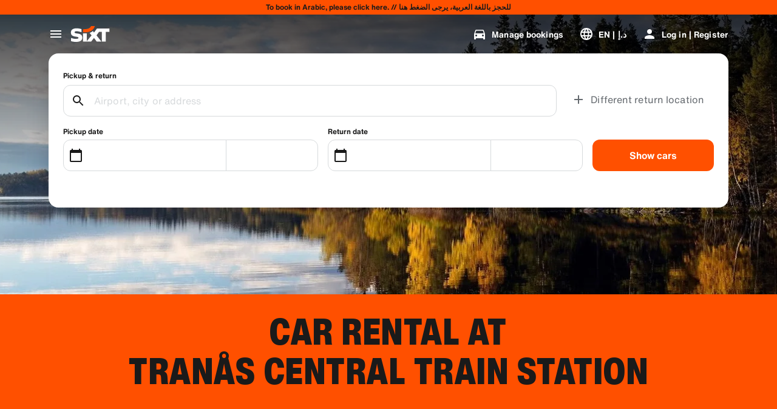

--- FILE ---
content_type: application/javascript
request_url: https://www.sixt.ae/sitegen/70003.e681c7db93881b1b.js
body_size: 1929
content:
"use strict";(self.webpackChunk_sixt_web_sitegen_stationfinder=self.webpackChunk_sixt_web_sitegen_stationfinder||[]).push([["70003"],{49048:function(e){var r="%[a-f0-9]{2}",t=RegExp(r,"gi"),n=RegExp("("+r+")+","gi");e.exports=function(e){if("string"!=typeof e)throw TypeError("Expected `encodedURI` to be of type `string`, got `"+typeof e+"`");try{return e=e.replace(/\+/g," "),decodeURIComponent(e)}catch(r){return function(e){for(var r={"%FE%FF":"��","%FF%FE":"��"},o=n.exec(e);o;){try{r[o[0]]=decodeURIComponent(o[0])}catch(e){var a=function(e){try{return decodeURIComponent(e)}catch(o){for(var r=e.match(t),n=1;n<r.length;n++)r=(e=(function e(r,t){try{return decodeURIComponent(r.join(""))}catch(e){}if(1===r.length)return r;t=t||1;var n=r.slice(0,t),o=r.slice(t);return Array.prototype.concat.call([],e(n),e(o))})(r,n).join("")).match(t);return e}}(o[0]);a!==o[0]&&(r[o[0]]=a)}o=n.exec(e)}r["%C2"]="�";for(var i=Object.keys(r),s=0;s<i.length;s++){var c=i[s];e=e.replace(RegExp(c,"g"),r[c])}return e}(e)}}},22475:function(e){e.exports=function(e,r){for(var t={},n=Object.keys(e),o=Array.isArray(r),a=0;a<n.length;a++){var i=n[a],s=e[i];(o?-1!==r.indexOf(i):r(i,s,e))&&(t[i]=s)}return t}},81105:function(e,r,t){let n=t(30309),o=t(49048),a=t(36897),i=t(22475),s=e=>null==e;function c(e){if("string"!=typeof e||1!==e.length)throw TypeError("arrayFormatSeparator must be single character string")}function l(e,r){return r.encode?r.strict?n(e):encodeURIComponent(e):e}function u(e,r){return r.decode?o(e):e}function p(e){let r=e.indexOf("#");return -1!==r&&(e=e.slice(0,r)),e}function f(e){let r=(e=p(e)).indexOf("?");return -1===r?"":e.slice(r+1)}function y(e,r){return r.parseNumbers&&!Number.isNaN(Number(e))&&"string"==typeof e&&""!==e.trim()?e=Number(e):r.parseBooleans&&null!==e&&("true"===e.toLowerCase()||"false"===e.toLowerCase())&&(e="true"===e.toLowerCase()),e}function d(e,r){c((r=Object.assign({decode:!0,sort:!0,arrayFormat:"none",arrayFormatSeparator:",",parseNumbers:!1,parseBooleans:!1},r)).arrayFormatSeparator);let t=function(e){let r;switch(e.arrayFormat){case"index":return(e,t,n)=>{if(r=/\[(\d*)\]$/.exec(e),e=e.replace(/\[\d*\]$/,""),!r){n[e]=t;return}void 0===n[e]&&(n[e]={}),n[e][r[1]]=t};case"bracket":return(e,t,n)=>{if(r=/(\[\])$/.exec(e),e=e.replace(/\[\]$/,""),!r){n[e]=t;return}if(void 0===n[e]){n[e]=[t];return}n[e]=[].concat(n[e],t)};case"comma":case"separator":return(r,t,n)=>{let o="string"==typeof t&&t.includes(e.arrayFormatSeparator),a="string"==typeof t&&!o&&u(t,e).includes(e.arrayFormatSeparator);t=a?u(t,e):t;let i=o||a?t.split(e.arrayFormatSeparator).map(r=>u(r,e)):null===t?t:u(t,e);n[r]=i};default:return(e,r,t)=>{if(void 0===t[e]){t[e]=r;return}t[e]=[].concat(t[e],r)}}}(r),n=Object.create(null);if("string"!=typeof e||!(e=e.trim().replace(/^[?#&]/,"")))return n;for(let o of e.split("&")){if(""===o)continue;let[e,i]=a(r.decode?o.replace(/\+/g," "):o,"=");i=void 0===i?null:["comma","separator"].includes(r.arrayFormat)?i:u(i,r),t(u(e,r),i,n)}for(let e of Object.keys(n)){let t=n[e];if("object"==typeof t&&null!==t)for(let e of Object.keys(t))t[e]=y(t[e],r);else n[e]=y(t,r)}return!1===r.sort?n:(!0===r.sort?Object.keys(n).sort():Object.keys(n).sort(r.sort)).reduce((e,r)=>{let t=n[r];return t&&"object"==typeof t&&!Array.isArray(t)?e[r]=function e(r){return Array.isArray(r)?r.sort():"object"==typeof r?e(Object.keys(r)).sort((e,r)=>Number(e)-Number(r)).map(e=>r[e]):r}(t):e[r]=t,e},Object.create(null))}r.extract=f,r.parse=d,r.stringify=(e,r)=>{if(!e)return"";c((r=Object.assign({encode:!0,strict:!0,arrayFormat:"none",arrayFormatSeparator:","},r)).arrayFormatSeparator);let t=t=>r.skipNull&&s(e[t])||r.skipEmptyString&&""===e[t],n=function(e){switch(e.arrayFormat){case"index":return r=>(t,n)=>{let o=t.length;return void 0===n||e.skipNull&&null===n||e.skipEmptyString&&""===n?t:null===n?[...t,[l(r,e),"[",o,"]"].join("")]:[...t,[l(r,e),"[",l(o,e),"]=",l(n,e)].join("")]};case"bracket":return r=>(t,n)=>void 0===n||e.skipNull&&null===n||e.skipEmptyString&&""===n?t:null===n?[...t,[l(r,e),"[]"].join("")]:[...t,[l(r,e),"[]=",l(n,e)].join("")];case"comma":case"separator":return r=>(t,n)=>null==n||0===n.length?t:0===t.length?[[l(r,e),"=",l(n,e)].join("")]:[[t,l(n,e)].join(e.arrayFormatSeparator)];default:return r=>(t,n)=>void 0===n||e.skipNull&&null===n||e.skipEmptyString&&""===n?t:null===n?[...t,l(r,e)]:[...t,[l(r,e),"=",l(n,e)].join("")]}}(r),o={};for(let r of Object.keys(e))t(r)||(o[r]=e[r]);let a=Object.keys(o);return!1!==r.sort&&a.sort(r.sort),a.map(t=>{let o=e[t];return void 0===o?"":null===o?l(t,r):Array.isArray(o)?o.reduce(n(t),[]).join("&"):l(t,r)+"="+l(o,r)}).filter(e=>e.length>0).join("&")},r.parseUrl=(e,r)=>{r=Object.assign({decode:!0},r);let[t,n]=a(e,"#");return Object.assign({url:t.split("?")[0]||"",query:d(f(e),r)},r&&r.parseFragmentIdentifier&&n?{fragmentIdentifier:u(n,r)}:{})},r.stringifyUrl=(e,t)=>{t=Object.assign({encode:!0,strict:!0},t);let n=p(e.url).split("?")[0]||"",o=r.extract(e.url),a=Object.assign(r.parse(o,{sort:!1}),e.query),i=r.stringify(a,t);i&&(i=`?${i}`);let s=function(e){let r="",t=e.indexOf("#");return -1!==t&&(r=e.slice(t)),r}(e.url);return e.fragmentIdentifier&&(s=`#${l(e.fragmentIdentifier,t)}`),`${n}${i}${s}`},r.pick=(e,t,n)=>{n=Object.assign({parseFragmentIdentifier:!0},n);let{url:o,query:a,fragmentIdentifier:s}=r.parseUrl(e,n);return r.stringifyUrl({url:o,query:i(a,t),fragmentIdentifier:s},n)},r.exclude=(e,t,n)=>{let o=Array.isArray(t)?e=>!t.includes(e):(e,r)=>!t(e,r);return r.pick(e,o,n)}},36897:function(e){e.exports=(e,r)=>{if("string"!=typeof e||"string"!=typeof r)throw TypeError("Expected the arguments to be of type `string`");if(""===r)return[e];let t=e.indexOf(r);return -1===t?[e]:[e.slice(0,t),e.slice(t+r.length)]}},30309:function(e){e.exports=e=>encodeURIComponent(e).replace(/[!'()*]/g,e=>`%${e.charCodeAt(0).toString(16).toUpperCase()}`)}}]);
//# sourceMappingURL=70003.e681c7db93881b1b.js.map

--- FILE ---
content_type: application/javascript
request_url: https://www.sixt.ae/webapp/chatbot/99152.0fedfc0db302469e.js
body_size: 2934
content:
"use strict";(self.webpackChunk_sixt_web_chatbot=self.webpackChunk_sixt_web_chatbot||[]).push([["99152"],{76102:function(e,t,a){a.d(t,{SixtApiV1B2BDataManager:()=>d}),a(68869),a(75073);var r=a(44781),n=a(86576),s=a(7941);let i=e=>{e.push({parameterName:"Content-Type",parameterValue:"application/json",parameterType:r.a.Header})};var o=a(12487);function l(e,t,a){return t in e?Object.defineProperty(e,t,{value:a,enumerable:!0,configurable:!0,writable:!0}):e[t]=a,e}class d extends s.V{static async Initialize(e,t,a,r){return new d(e,t,a,r)}async getIsTravelArranger(e){let t=[this.getSelectedProfileIdParam(e.selectedProfileId)];return await this.requestSingle(d.EndpointGetIsTravelArranger,t)}async getTravelArrangersProfile(e){let t=[{parameterName:"profileId",parameterValue:e.profileId,parameterType:r.a.Url}];return await this.requestSingle(d.EndpointGetTravelArrangersProfile,t)}async addTravelArrangersProfile(e){let{profileId:t,...a}=e,n=[{parameterName:"profileId",parameterValue:t,parameterType:r.a.Url}];i(n);let s=JSON.stringify(a);return await this.requestSingle(d.EndpointAddTravelArrangersProfile,n,s)}async deleteTravelArrangersProfile(e){let t=[{parameterName:"profileId",parameterValue:e.profileId,parameterType:r.a.Url}];return e.travelArrangerProfileId&&t.push({parameterName:"travelArrangerProfileId",parameterValue:e.travelArrangerProfileId,parameterType:r.a.Url}),await this.requestSingle(d.EndpointDeleteTravelArrangersProfile,t)}async searchTravelArrangersProfile(e){let t=[{parameterName:"companyNumber",parameterValue:e.companyNumber,parameterType:r.a.Url},{parameterName:"q",parameterValue:e.q,parameterType:r.a.Url}];return await this.requestSingle(d.EndpointSearchTravelArrangersProfile,t)}async getProfiles(e){var t,a,n,s,i;let o=[this.getSelectedProfileIdParam(e.selectedProfileId),{parameterName:"q",parameterValue:null!==(n=e.q)&&void 0!==n?n:"",parameterType:r.a.Url},{parameterName:"offset",parameterValue:null!==(s=null===(t=e.offset)||void 0===t?void 0:t.toString())&&void 0!==s?s:"",parameterType:r.a.Url},{parameterName:"size",parameterValue:null!==(i=null===(a=e.size)||void 0===a?void 0:a.toString())&&void 0!==i?i:"",parameterType:r.a.Url}];return await this.requestSingle(d.EndpointGetProfiles,o)}async getTravelArrangerReservationData(e){var t;let a=[this.getSelectedProfileIdParam(e.selectedProfileId),{parameterName:"bookingProfileId",parameterValue:e.bookingProfileId,parameterType:r.a.Url},{parameterName:"pickupDate",parameterValue:null!==(t=null==e?void 0:e.pickupDate)&&void 0!==t?t:"",parameterType:r.a.Url},{parameterName:"paymentMerchant",parameterValue:"RAC_1_ECOM",parameterType:r.a.Url}];return await this.requestSingle(d.EndpointGetTravelArrangerReservationData,a)}async getIsTravelManager(e){let t=[this.getSelectedProfileIdParam(e.selectedProfileId)];return await this.requestSingle(d.EndpointGetIsTravelManager,t)}async getBusinessHubCardsList(e){let t=[this.getSelectedProfileIdParam(e.selectedProfileId)];return await this.requestSingle(d.EndpointGetBusinessHubCards,t)}async queryBusinessViewRegistrationFilters(e){let t=[this.getSelectedProfileIdParam(e.selectedProfileId)];return await this.requestSingle(d.EndpointGetCorporateCustomers,t)}async queryBusinessHubRegisteredProfiles(e){let{selectedProfileId:t,...a}=e,r=[this.getSelectedProfileIdParam(t)],n=JSON.stringify(a);return await this.requestSingle(d.EndpointSearchRegisteredProfiles,r,n)}async getBusinessHubKdnrFlatList(e){let t=[this.getSelectedProfileIdParam(e.selectedProfileId)];return await this.requestSingle(d.EndpointGetCorporateCustomerFlatList,t)}async getBusinessHubCorporateInvitations(e){let t=[this.getSelectedProfileIdParam(e.selectedProfileId),{parameterName:"size",parameterValue:e.size.toString(),parameterType:r.a.Url},{parameterName:"offset",parameterValue:e.offset.toString(),parameterType:r.a.Url},{parameterName:"filter.status_code",parameterValue:e["filter.status_code"],parameterType:r.a.Url}];return await this.requestSingle(d.EndpointCorporateInvitations,t)}async sendBusinessHubInvite(e){let{selectedProfileId:t,...a}=e,r=[this.getSelectedProfileIdParam(t)],n=JSON.stringify(a);return await this.requestSingle(d.EndpointCreateNewInvite,r,n)}async sendBusinessHubInviteReminder(e){let{selectedProfileId:t,...a}=e,r=[this.getSelectedProfileIdParam(t)],n=JSON.stringify(a);return await this.requestSingle(d.EndpointSendInvitationReminder,r,n)}async sendBusinessHubCancellation(e){let{selectedProfileId:t,...a}=e,r=[this.getSelectedProfileIdParam(t)],n=JSON.stringify(a);return await this.requestSingle(d.EndpointSendInvitationCancellation,r,n)}async getInvitationTemplateUrl(e){let t=[this.getSelectedProfileIdParam(e.selectedProfileId)];return await this.requestSingle(d.EndpointInvitationTemplateUrl,t)}async getInvitationErrorListDownloadUrl(e){let{selectedProfileId:t,...a}=e,r=[this.getSelectedProfileIdParam(t)],n=JSON.stringify(a);return await this.requestSingle(d.EndpointInvitationErrorListUrl,r,n)}async blockProfileConnection(e){let{selectedProfileId:t,...a}=e,r=[this.getSelectedProfileIdParam(t)];i(r);let n=JSON.stringify(a);return await this.requestSingle(d.EndpointBlockProfileConnection,r,n)}async queryBusinessHubAccountsList(e){let{selectedProfileId:t,...a}=e,r=[this.getSelectedProfileIdParam(t)],n=JSON.stringify(a);return await this.requestSingle(d.EndpointCorporateCustomersAccountsList,r,n)}async queryBusinessHubAccountFilterEnums(e){let t=[this.getSelectedProfileIdParam(e.selectedProfileId)];return await this.requestSingle(d.EndpointAccountListFilterEnums,t)}async queryBusinessHubAccountAddressList(e){let t=[this.getSelectedProfileIdParam(e.selectedProfileId),{parameterName:"customerNumber",parameterValue:e.customerNumber,parameterType:r.a.Url}];return await this.requestSingle(d.EndpointAccountAddressList,t)}async getStateListForBusinessHubCountry(e){let t=[this.getSelectedProfileIdParam(e.selectedProfileId),{parameterName:"customerNumber",parameterValue:e.customerNumber,parameterType:r.a.Url},{parameterName:"countryCode",parameterValue:e.countryCode,parameterType:r.a.Url}];return await this.requestSingle(d.EndpointStateList,t)}async queryBusinessHubAccountAddressSuggestions(e){let{selectedProfileId:t,customerNumber:a,...n}=e,s="";for(let e in n)n.hasOwnProperty(e)&&n[e]&&(s+="&".concat(e,"=").concat(n[e]));let i=[this.getSelectedProfileIdParam(t),{parameterName:"customerNumber",parameterValue:a,parameterType:r.a.Url},{parameterName:"addressQuery",parameterValue:s,parameterType:r.a.Url}];return await this.requestSingle(d.EndpointAccountAddressSuggestion,i)}async updateBusinessHubAccountAddress(e){let{selectedProfileId:t,customerNumber:a,...n}=e,s=[this.getSelectedProfileIdParam(t),{parameterName:"customerNumber",parameterValue:a,parameterType:r.a.Url}],i=JSON.stringify(n);return await this.requestSingle(d.EndpointAddressUpdate,s,i)}async uploadBusinessHubBulkInvite(e){let t=[this.getSelectedProfileIdParam(e.selectedProfileId)];return await this.requestSingle(d.EndpointInvitationBulkUpload,t,e.file)}async getReservationHints(e){let t=[{parameterName:"profileId",parameterValue:e.selectedProfileId,parameterType:r.a.Url}];return await this.requestSingle(d.EndpointReservationHintTexts,t)}async getReservationData(e){let t=[{parameterName:"profileId",parameterValue:e.profileId,parameterType:r.a.Url},{parameterName:"pickupDate",parameterValue:e.pickupDate,parameterType:r.a.Url},{parameterName:"paymentMerchant",parameterValue:"RAC_1_ECOM",parameterType:r.a.Url}];return await this.requestSingle(d.EndpointReservationData,t)}async getReferenceFieldsValidation(e){let{selectedProfileId:t,...a}=e,n=[{parameterName:"profileId",parameterValue:t,parameterType:r.a.Url}],s=JSON.stringify(a);return await this.requestSingle(d.EndpointReferenceFieldsValidation,n,s)}async getBusinessHubReports(e){let{selectedProfileId:t,...a}=e,r=[this.getSelectedProfileIdParam(t)],n=JSON.stringify(a);return await this.requestSingle(d.EndpointGetBusinessHubReports,r,n)}async getCorporateAccountForReports(e){let t=[this.getSelectedProfileIdParam(e.selectedProfileId)];return await this.requestSingle(d.EndpointGetAllCorporateCustomers,t)}async getCorporateReportTypes(e){let t=[this.getSelectedProfileIdParam(e.selectedProfileId)];return await this.requestSingle(d.EndpointGetBusinessReportTypes,t)}async getExportBusinessReportUrl(e){let t=[this.getSelectedProfileIdParam(e.selectedProfileId),{parameterName:"reportNumber",parameterValue:e.reportNumber,parameterType:r.a.Url}];return await this.requestSingle(d.EndpointReportExportUrl,t)}async createNewCorporateReport(e){let{selectedProfileId:t,...a}=e,r=[this.getSelectedProfileIdParam(t)],n=JSON.stringify(a);return await this.requestSingle(d.EndpointCreateBusinessReport,r,n)}async getReportFrequency(e){let t=[this.getSelectedProfileIdParam(e.selectedProfileId)];return await this.requestSingle(d.EndpointGetBusinessReportFrequencyTypes,t)}async getBusinessHubRecurringReports(e){let t=[this.getSelectedProfileIdParam(e.selectedProfileId)];return await this.requestSingle(d.EndpointGetBusinessRecurringReport,t)}async createRecurringSettings(e){let{selectedProfileId:t,...a}=e,r=[this.getSelectedProfileIdParam(t)],n=JSON.stringify(a);return await this.requestSingle(d.EndpointCreateBusinessRecurringReport,r,n)}async updateRecurringSettings(e){let{selectedProfileId:t,...a}=e,r=[this.getSelectedProfileIdParam(t)],n=JSON.stringify(a);return await this.requestSingle(d.EndpointUpdateBusinessRecurringReport,r,n)}async deleteRecurringSettings(e){let{selectedProfileId:t,...a}=e,r=[this.getSelectedProfileIdParam(t)],n=JSON.stringify(a);return await this.requestSingle(d.EndpointDeleteBusinessRecurringReport,r,n)}async getBusinessSubscriptions(e){let{selectedProfileId:t,...a}=e,r=[this.getSelectedProfileIdParam(t)],n=JSON.stringify(a);return await this.requestSingle(d.EndpointGetBusinessSubscriptions,r,n)}async getBusinessSubscriptionFilters(e){let t=[this.getSelectedProfileIdParam(e.selectedProfileId)];return await this.requestSingle(d.EndpointGetBusinessSubscriptionFilters,t)}async getSavedDeliveryAddresses(e){let t=[];return e.profileId&&t.push({parameterName:"profileId",parameterValue:e.profileId,parameterType:r.a.Url}),await this.requestSingle(d.EndpointGetDeliveryCollectionSavedAddresses,t)}async getBusinessSubscriptionDetails(e){let t=[this.getSelectedProfileIdParam(e.selectedProfileId),{parameterName:"subscriptionId",parameterValue:e.subscriptionId,parameterType:r.a.Url}];return await this.requestSingle(d.EndpointGetBusinessSubscriptionDetails,t)}async getBusinessSubscriptionHistory(e){let t=[this.getSelectedProfileIdParam(e.selectedProfileId),{parameterName:"subscriptionId",parameterValue:e.subscriptionId,parameterType:r.a.Url}];return await this.requestSingle(d.EndpointGetBusinessSubscriptionHistory,t)}async getIsCorporateCustomer(e){let{customerNumber:t}=e,a=[{parameterName:"customerNumber",parameterValue:t,parameterType:r.a.Url}];return await this.requestSingle(d.EndpointIsCorporateCustomer,a)}async getB2bNba(){return await this.requestSingle(d.EndpointGetB2bNba)}async validateB2bRegistrationToken(e){let t=[{parameterName:"Content-Type",parameterValue:"application/json",parameterType:r.a.Header}],a=JSON.stringify(e);return await this.requestSingle(d.EndpointValidateRegistrationToken,t,a)}getSelectedProfileIdParam(e){return{parameterName:"selectedProfileId",parameterValue:e,parameterType:r.a.Url}}constructor(e,t,a=null,r){super(e.endpoint,t,a,r)}}l(d,"CommonEndpointValue",{expiryInSeconds:0,supportAuthentication:!0,requireAuthentication:!0}),l(d,"EndpointGetIsTravelArranger",{...d.CommonEndpointValue,httpMethod:n.w.Get,path:"/v1/b2b-data-manager/reservation/istravelarranger?selectedProfileId={selectedProfileId}",validateResponseItem:o.d5,responseSchemaHash:o.I7}),l(d,"EndpointGetProfiles",{...d.CommonEndpointValue,httpMethod:n.w.Get,path:"/v1/b2b-data-manager/reservation/profiles?selectedProfileId={selectedProfileId}",validateResponseItem:o.eW,responseSchemaHash:o.e5}),l(d,"EndpointGetIsTravelManager",{...d.CommonEndpointValue,httpMethod:n.w.Get,path:"/v1/b2b-data-manager/travelmanager/istravelmanager?selectedProfileId={selectedProfileId}",validateResponseItem:o.Wm,responseSchemaHash:o.SL}),l(d,"EndpointGetBusinessHubCards",{...d.CommonEndpointValue,httpMethod:n.w.Get,path:"/v1/b2b-data-manager/businesshub/cards?selectedProfileId={selectedProfileId}",validateResponseItem:o.No,responseSchemaHash:o.zG}),l(d,"EndpointGetTravelArrangerReservationData",{...d.CommonEndpointValue,httpMethod:n.w.Get,path:"/v1/b2b-data-manager/travelarranger/reservationData?selectedProfileId={selectedProfileId}&bookingProfileId={bookingProfileId}",validateResponseItem:o.Rh,responseSchemaHash:o.Kg}),l(d,"EndpointGetCorporateCustomers",{...d.CommonEndpointValue,httpMethod:n.w.Get,path:"/v1/b2b-data-manager/travelmanager/corporatecustomers?selectedProfileId={selectedProfileId}",validateResponseItem:o.HY,responseSchemaHash:o.aj}),l(d,"EndpointSearchRegisteredProfiles",{...d.CommonEndpointValue,httpMethod:n.w.Post,path:"/v1/b2b-data-manager/travelmanager/searchregisteredprofiles?selectedProfileId={selectedProfileId}",validateResponseItem:o.bV,responseSchemaHash:o.bE}),l(d,"EndpointGetCorporateCustomerFlatList",{...d.CommonEndpointValue,httpMethod:n.w.Get,path:"/v1/b2b-data-manager/travelmanager/corporatecustomersflatlist?selectedProfileId={selectedProfileId}",validateResponseItem:o.oX,responseSchemaHash:o.S5}),l(d,"EndpointCorporateInvitations",{...d.CommonEndpointValue,httpMethod:n.w.Get,path:"/v1/b2b-data-manager/travelmanager/invites?selectedProfileId={selectedProfileId}",validateResponseItem:o.Tx,responseSchemaHash:o._R}),l(d,"EndpointCreateNewInvite",{...d.CommonEndpointValue,httpMethod:n.w.Post,path:"/v1/b2b-data-manager/travelmanager/invite?selectedProfileId={selectedProfileId}",validateResponseItem:o.l9,responseSchemaHash:o.zE}),l(d,"EndpointSendInvitationReminder",{...d.CommonEndpointValue,httpMethod:n.w.Post,path:"/v1/b2b-data-manager/travelmanager/invite/sendReminder?selectedProfileId={selectedProfileId}",validateResponseItem:o.l9,responseSchemaHash:o.zE}),l(d,"EndpointSendInvitationCancellation",{...d.CommonEndpointValue,httpMethod:n.w.Post,path:"/v1/b2b-data-manager/travelmanager/invite/cancel?selectedProfileId={selectedProfileId}",validateResponseItem:o.l9,responseSchemaHash:o.zE}),l(d,"EndpointInvitationTemplateUrl",{...d.CommonEndpointValue,httpMethod:n.w.Get,path:"/v1/b2b-data-manager/travelmanager/invitationtemplate?selectedProfileId={selectedProfileId}",validateResponseItem:o.UT,responseSchemaHash:o.i3}),l(d,"EndpointInvitationErrorListUrl",{...d.CommonEndpointValue,httpMethod:n.w.Post,path:"/v1/b2b-data-manager/travelmanager/exportinvitationerrors?selectedProfileId={selectedProfileId}",validateResponseItem:o.UT,responseSchemaHash:o.i3}),l(d,"EndpointBlockProfileConnection",{...d.CommonEndpointValue,httpMethod:n.w.Post,path:"/v2/b2b-data-manager/travelmanager/block-profile?selectedProfileId={selectedProfileId}",validateResponseItem:o.e4,responseSchemaHash:o.EY}),l(d,"EndpointCorporateCustomersAccountsList",{...d.CommonEndpointValue,httpMethod:n.w.Post,path:"/v1/b2b-data-manager/travelmanager/searchCorporateCustomers?selectedProfileId={selectedProfileId}",validateResponseItem:o.Sv,responseSchemaHash:o.BI}),l(d,"EndpointAccountListFilterEnums",{...d.CommonEndpointValue,httpMethod:n.w.Get,path:"/v1/b2b-data-manager/travelmanager/searchCorporateCustomers/filters?selectedProfileId={selectedProfileId}",validateResponseItem:o.NM,responseSchemaHash:o.oT}),l(d,"EndpointAccountAddressList",{...d.CommonEndpointValue,httpMethod:n.w.Get,path:"/v1/b2b-data-manager/travelmanager/customer/{customerNumber}/address?selectedProfileId={selectedProfileId}",validateResponseItem:o.J9,responseSchemaHash:o.Au}),l(d,"EndpointReservationData",{...d.CommonEndpointValue,httpMethod:n.w.Get,path:"/v1/b2b-data-manager/customer/reservationData?pickupDate={pickupDate}&paymentMerchant={paymentMerchant}&profileId={profileId}",validateResponseItem:o.W4,responseSchemaHash:o.V$}),l(d,"EndpointStateList",{...d.CommonEndpointValue,httpMethod:n.w.Get,path:"/v1/b2b-data-manager/travelmanager/customer/{customerNumber}/address/states?countryCode={countryCode}&selectedProfileId={selectedProfileId}",validateResponseItem:o.gh,responseSchemaHash:o.Bj}),l(d,"EndpointAccountAddressSuggestion",{...d.CommonEndpointValue,httpMethod:n.w.Get,path:"/v1/b2b-data-manager/travelmanager/customer/{customerNumber}/address/suggestions?selectedProfileId={selectedProfileId}{addressQuery}",validateResponseItem:o.wq,responseSchemaHash:o.yV}),l(d,"EndpointAddressUpdate",{...d.CommonEndpointValue,httpMethod:n.w.Post,path:"/v1/b2b-data-manager/travelmanager/customer/{customerNumber}/address?selectedProfileId={selectedProfileId}",validateResponseItem:o.vF,responseSchemaHash:o.ok}),l(d,"EndpointInvitationBulkUpload",{...d.CommonEndpointValue,httpMethod:n.w.Post,path:"/v1/b2b-data-manager/travelmanager/invite/import?selectedProfileId={selectedProfileId}",validateResponseItem:o.bf,responseSchemaHash:o.Pd}),l(d,"EndpointGetBusinessHubReports",{...d.CommonEndpointValue,httpMethod:n.w.Post,path:"/v1/b2b-data-manager/travelmanager/reports/search?selectedProfileId={selectedProfileId}",validateResponseItem:o.V0,responseSchemaHash:o.eY}),l(d,"EndpointGetAllCorporateCustomers",{...d.CommonEndpointValue,httpMethod:n.w.Get,path:"/v1/b2b-data-manager/travelmanager/getAllCorporateCustomers?selectedProfileId={selectedProfileId}",validateResponseItem:o.UD,responseSchemaHash:o.KV}),l(d,"EndpointGetBusinessReportTypes",{...d.CommonEndpointValue,httpMethod:n.w.Get,path:"/v1/b2b-data-manager/travelmanager/report/types?selectedProfileId={selectedProfileId}",validateResponseItem:o.U0,responseSchemaHash:o.pL}),l(d,"EndpointReportExportUrl",{...d.CommonEndpointValue,httpMethod:n.w.Get,path:"/v1/b2b-data-manager/travelmanager/report/{reportNumber}/export?selectedProfileId={selectedProfileId}",validateResponseItem:o.UT,responseSchemaHash:o.i3}),l(d,"EndpointCreateBusinessReport",{...d.CommonEndpointValue,httpMethod:n.w.Post,path:"/v1/b2b-data-manager/travelmanager/report?selectedProfileId={selectedProfileId}",validateResponseItem:o.ch,responseSchemaHash:o.sD}),l(d,"EndpointGetBusinessReportFrequencyTypes",{...d.CommonEndpointValue,httpMethod:n.w.Get,path:"/v1/b2b-data-manager/travelmanager/frequency/types?selectedProfileId={selectedProfileId}",validateResponseItem:o.oQ,responseSchemaHash:o.ir}),l(d,"EndpointGetBusinessRecurringReport",{...d.CommonEndpointValue,httpMethod:n.w.Get,path:"/v1/b2b-data-manager/travelmanager/recurringReportSetting?selectedProfileId={selectedProfileId}",validateResponseItem:o.F8,responseSchemaHash:o.mg}),l(d,"EndpointCreateBusinessRecurringReport",{...d.CommonEndpointValue,httpMethod:n.w.Post,path:"/v1/b2b-data-manager/travelmanager/recurringReportSetting?selectedProfileId={selectedProfileId}",validateResponseItem:o.ch,responseSchemaHash:o.sD}),l(d,"EndpointUpdateBusinessRecurringReport",{...d.CommonEndpointValue,httpMethod:n.w.Patch,path:"/v1/b2b-data-manager/travelmanager/recurringReportSetting?selectedProfileId={selectedProfileId}",validateResponseItem:o.ch,responseSchemaHash:o.sD}),l(d,"EndpointDeleteBusinessRecurringReport",{...d.CommonEndpointValue,httpMethod:n.w.Delete,path:"/v1/b2b-data-manager/travelmanager/recurringReportSetting?selectedProfileId={selectedProfileId}",validateResponseItem:o.ch,responseSchemaHash:o.sD}),l(d,"EndpointReservationHintTexts",{...d.CommonEndpointValue,httpMethod:n.w.Get,path:"/v1/b2b-data-manager/customer/reservationHintTexts?profileId={profileId}",validateResponseItem:o.qJ,responseSchemaHash:o.qO}),l(d,"EndpointReferenceFieldsValidation",{...d.CommonEndpointValue,httpMethod:n.w.Post,path:"/v1/b2b-data-manager/customer/validateReferenceFields?profileId={profileId}",validateResponseItem:o.fH,responseSchemaHash:o.Mc}),l(d,"EndpointGetBusinessSubscriptions",{...d.CommonEndpointValue,httpMethod:n.w.Post,path:"/v1/b2b-data-manager/travelmanager/subscription/search",validateResponseItem:o.S$,responseSchemaHash:o.K9}),l(d,"EndpointGetBusinessSubscriptionFilters",{...d.CommonEndpointValue,httpMethod:n.w.Get,path:"/v1/b2b-data-manager/travelmanager/subscription/filters",validateResponseItem:o.Mb,responseSchemaHash:o.U6}),l(d,"EndpointGetBusinessSubscriptionDetails",{...d.CommonEndpointValue,httpMethod:n.w.Get,path:"/v1/b2b-data-manager/travelmanager/subscription/{subscriptionId}",validateResponseItem:o.vu,responseSchemaHash:o.SM}),l(d,"EndpointGetBusinessSubscriptionHistory",{...d.CommonEndpointValue,httpMethod:n.w.Get,path:"/v1/b2b-data-manager/travelmanager/subscription/{subscriptionId}/history",validateResponseItem:o.jZ,responseSchemaHash:o.us}),l(d,"EndpointIsCorporateCustomer",{...d.CommonEndpointValue,httpMethod:n.w.Get,path:"/v1/b2b-data-manager/iscorporatecustomer?customerNumber={customerNumber}",validateResponseItem:o.c4,responseSchemaHash:o.ey}),l(d,"EndpointGetDeliveryCollectionSavedAddresses",{...d.CommonEndpointValue,httpMethod:n.w.Get,path:"/v1/b2b-data-manager/deliverycollectionaddresses",validateResponseItem:o.BV,responseSchemaHash:o.mp}),l(d,"EndpointGetTravelArrangersProfile",{...d.CommonEndpointValue,httpMethod:n.w.Get,path:"/v2/b2b-data-manager/profiles/{profileId}/travel-arrangers",validateResponseItem:o.fW,responseSchemaHash:o.n$}),l(d,"EndpointAddTravelArrangersProfile",{...d.CommonEndpointValue,httpMethod:n.w.Post,path:"/v2/b2b-data-manager/profiles/{profileId}/travel-arrangers",validateResponseItem:o.W7,responseSchemaHash:o.GR}),l(d,"EndpointDeleteTravelArrangersProfile",{...d.CommonEndpointValue,httpMethod:n.w.Delete,path:"/v2/b2b-data-manager/profiles/{profileId}/travel-arrangers/{travelArrangerProfileId}",validateResponseItem:o.W7,responseSchemaHash:o.GR}),l(d,"EndpointSearchTravelArrangersProfile",{...d.CommonEndpointValue,httpMethod:n.w.Get,path:"/v2/b2b-data-manager/company/{companyNumber}/profiles?q={q}",validateResponseItem:o.It,responseSchemaHash:o.tb}),l(d,"EndpointGetB2bNba",{...d.CommonEndpointValue,httpMethod:n.w.Get,path:"/v2/b2b-data-manager/customer/nba",validateResponseItem:o.$N,responseSchemaHash:o.dS}),l(d,"EndpointValidateRegistrationToken",{expiryInSeconds:300,supportAuthentication:!1,requireAuthentication:!1,httpMethod:n.w.Post,path:"/v2/b2b-data-manager/customer/registration-token/validate",validateResponseItem:o.VT,responseSchemaHash:o.ue})}}]);
//# sourceMappingURL=99152.0fedfc0db302469e.js.map